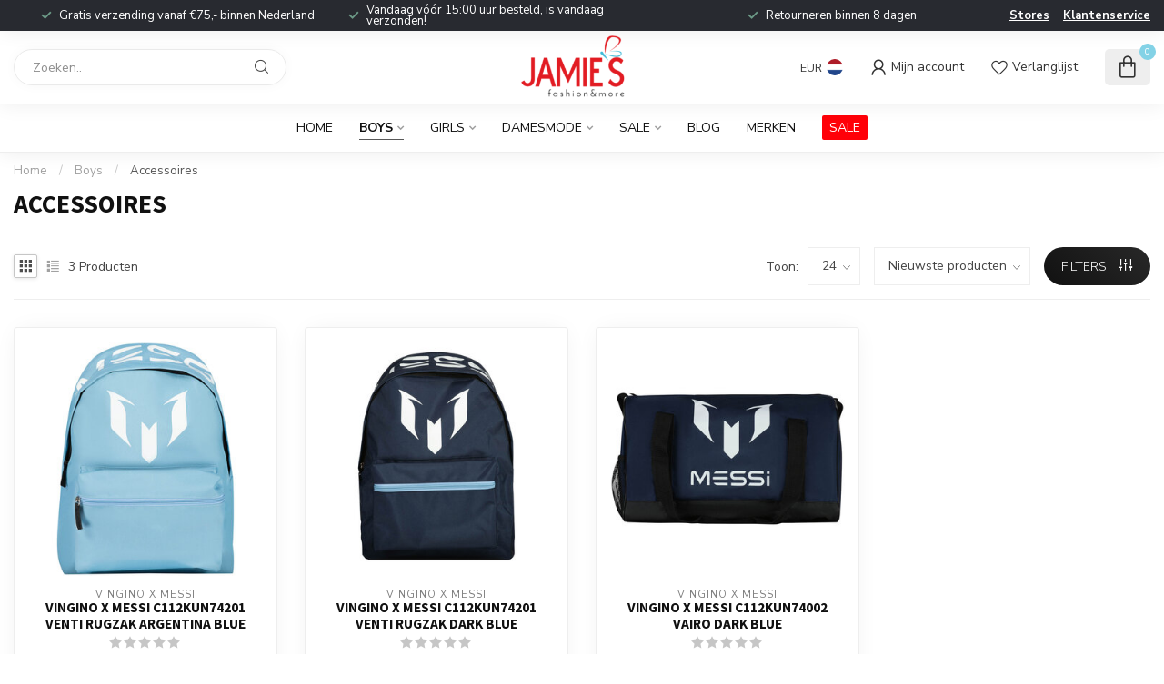

--- FILE ---
content_type: text/css; charset=UTF-8
request_url: https://cdn.webshopapp.com/shops/342177/themes/174539/assets/custom.css?2024120513434220210102171433
body_size: 741
content:
/* 20241129001752 - v2 */
.gui,
.gui-block-linklist li a {
  color: #666666;
}

.gui-page-title,
.gui a.gui-bold,
.gui-block-subtitle,
.gui-table thead tr th,
.gui ul.gui-products li .gui-products-title a,
.gui-form label,
.gui-block-title.gui-dark strong,
.gui-block-title.gui-dark strong a,
.gui-content-subtitle {
  color: #000000;
}

.gui-block-inner strong {
  color: #848484;
}

.gui a {
  color: #0a8de9;
}

.gui-input.gui-focus,
.gui-text.gui-focus,
.gui-select.gui-focus {
  border-color: #0a8de9;
  box-shadow: 0 0 2px #0a8de9;
}

.gui-select.gui-focus .gui-handle {
  border-color: #0a8de9;
}

.gui-block,
.gui-block-title,
.gui-buttons.gui-border,
.gui-block-inner,
.gui-image {
  border-color: #ffe5e1;
}

.gui-block-title {
  color: #333333;
  background-color: #ffe5e1;
}

.gui-content-title {
  color: #333333;
}

.gui-form .gui-field .gui-description span {
  color: #666666;
}

.gui-block-inner {
  background-color: #f4dbd8;
}

.gui-block-option {
  border-color: #fffbfa;
  background-color: #fffdfd;
}

.gui-block-option-block {
  border-color: #fffbfa;
}

.gui-block-title strong {
  color: #333333;
}

.gui-line,
.gui-cart-sum .gui-line {
  background-color: #fff3f1;
}

.gui ul.gui-products li {
  border-color: #fff7f6;
}

.gui-block-subcontent,
.gui-content-subtitle {
  border-color: #fff7f6;
}

.gui-faq,
.gui-login,
.gui-password,
.gui-register,
.gui-review,
.gui-sitemap,
.gui-block-linklist li,
.gui-table {
  border-color: #fff7f6;
}

.gui-block-content .gui-table {
  border-color: #fffbfa;
}

.gui-table thead tr th {
  border-color: #fff3f1;
  background-color: #fffdfd;
}

.gui-table tbody tr td {
  border-color: #fffbfa;
}

.gui a.gui-button-large,
.gui a.gui-button-small {
  border-color: #e21b24;
  color: #000000;
  background-color: #ffffff;
}

.gui a.gui-button-large.gui-button-action,
.gui a.gui-button-small.gui-button-action {
  border-color: #ffe5e1;
  color: #000000;
  background-color: #ffffff;
}

.gui a.gui-button-large:active,
.gui a.gui-button-small:active {
  background-color: #cccccc;
  border-color: #b4151c;
}

.gui a.gui-button-large.gui-button-action:active,
.gui a.gui-button-small.gui-button-action:active {
  background-color: #cccccc;
  border-color: #ccb7b4;
}

.gui-input,
.gui-text,
.gui-select,
.gui-number {
  border-color: #ffe5e1;
  background-color: #000000;
}

.gui-select .gui-handle,
.gui-number .gui-handle {
  border-color: #ffe5e1;
}

.gui-number .gui-handle a {
  background-color: #000000;
}

.gui-input input,
.gui-number input,
.gui-text textarea,
.gui-select .gui-value {
  color: #000000;
}

.gui-progressbar {
  background-color: #76c61b;
}

/* custom */
/* Lizz A Lightspeed support 25-04-2023; pas product achtergrond kleur aan op categoriepagina's */
.bg-contrast-lower, .bones__line, .s-tabs__list::after {
    background-color: #ffffff;
}
/* Fix end */


--- FILE ---
content_type: text/javascript;charset=utf-8
request_url: https://www.jamiesfashion.nl/services/stats/pageview.js
body_size: -436
content:
// SEOshop 18-01-2026 04:57:06